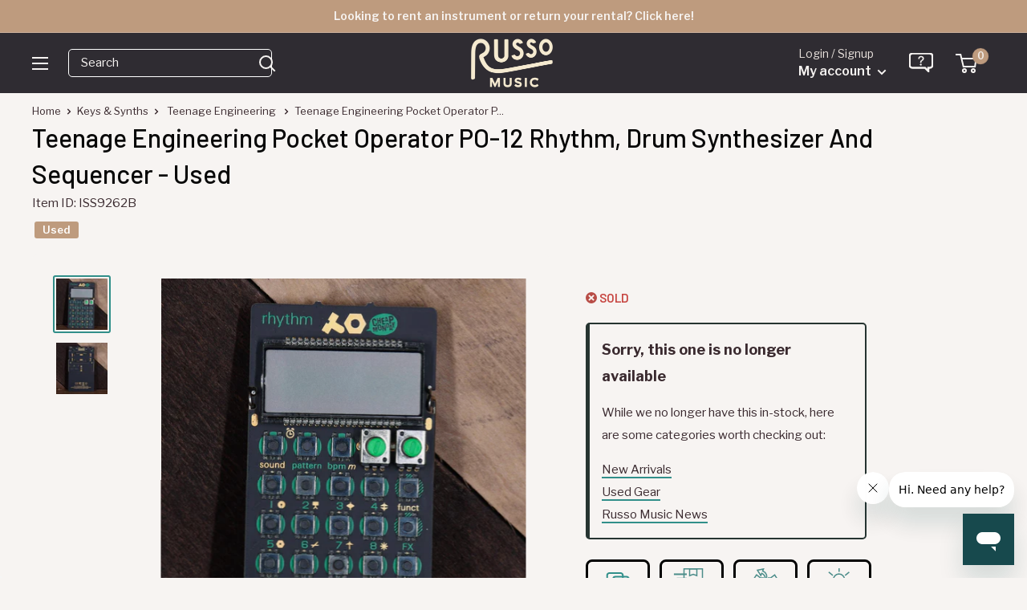

--- FILE ---
content_type: text/html
request_url: https://shop.mysynchrony.com/tag/index1.html
body_size: 553
content:
<!DOCTYPE html>
<html lang="en">
  <head>
    <title>Synchrony Promotions</title>
  </head>
  <body>
    <script type="text/javascript">
      window.addEventListener("message", handleMessage, false);
      function handleMessage(e) {
        let {key, value, method} = e.data;
        if (method == 'store') {
          sessionStorage.setItem(key, JSON.stringify(value)); // Store data in iframe domain session storage
        } else if (method == 'retrieve') {
          let response = JSON.parse(sessionStorage.getItem(key));
          e.source.postMessage({
            key,
            response,
            method: 'response'
          }, '*'); // Retrieve local storage data
        } else if (method == 'remove') {
          sessionStorage.removeItem(key);
        }
      }
    </script>
  <link rel="stylesheet" type="text/css"  href="/c3vDHvaIw/PLyg5/_Msw/wS5L/VjJe/TSRhSW/ZFUEpY"><script  src="/c3vDHvaIw/PLyg5/_Msw/wS5L/VjJe/Amd5Vg/gFGUQq" async defer></script><div id="sec-overlay" style="display:none;"><div id="sec-container"></div></div></body>
</html>


--- FILE ---
content_type: text/javascript; charset=utf-8
request_url: https://www.russomusic.com/products/teenage-engineering-pocket-operator-po-12-rhythm-drum-synthesizer-and-sequencer-used-9262b.js
body_size: 649
content:
{"id":6541851885736,"title":"Teenage Engineering Pocket Operator PO-12 Rhythm, Drum Synthesizer And Sequencer - Used","handle":"teenage-engineering-pocket-operator-po-12-rhythm-drum-synthesizer-and-sequencer-used-9262b","description":"\u003cp\u003eTeenage Engineering's Pocket Operator synthesizers pack unique tones and quirky beats into a handheld device great for any number of musical scenarios. Each Pocket Operator model dishes out a unique spin on the traditional synthesizer experience for anyone to enjoy.\u003c\/p\u003e\n\u003cp\u003eThis Teenage Engineering Pocket Operator PO-12 is in very good condition and is fully functional.\u003c\/p\u003e","published_at":"2022-05-26T12:03:51-04:00","created_at":"2021-02-25T15:47:35-05:00","vendor":"Teenage Engineering","type":"Keyboard","tags":["blowouts221","Brand: Teenage Engineering","Condition: Used","ebay_off","Hierarchy: Keys \u0026 Synths\u003eHandheld Synths","no_free_shipping","non-exempt","pp-live","reverbsync-condition:very good","reverbsync-offers:off","reverbsync-shipping-profile:Small Package"],"price":4999,"price_min":4999,"price_max":4999,"available":false,"price_varies":false,"compare_at_price":null,"compare_at_price_min":0,"compare_at_price_max":0,"compare_at_price_varies":false,"variants":[{"id":39266075836584,"title":"Default Title","option1":"Default Title","option2":null,"option3":null,"sku":"ISS9262B","requires_shipping":true,"taxable":true,"featured_image":null,"available":false,"name":"Teenage Engineering Pocket Operator PO-12 Rhythm, Drum Synthesizer And Sequencer - Used","public_title":null,"options":["Default Title"],"price":4999,"weight":136,"compare_at_price":null,"inventory_quantity":0,"inventory_management":"shopify","inventory_policy":"deny","barcode":"","quantity_rule":{"min":1,"max":null,"increment":1},"quantity_price_breaks":[],"requires_selling_plan":false,"selling_plan_allocations":[]}],"images":["\/\/cdn.shopify.com\/s\/files\/1\/1210\/3886\/products\/DSC_2534_b6df86b5-cccf-410d-ab95-10678b03e95a.jpg?v=1616168219","\/\/cdn.shopify.com\/s\/files\/1\/1210\/3886\/products\/DSC_2535_7d0eeb26-b8f2-4fe6-b412-f2897e91af0a.jpg?v=1616168219"],"featured_image":"\/\/cdn.shopify.com\/s\/files\/1\/1210\/3886\/products\/DSC_2534_b6df86b5-cccf-410d-ab95-10678b03e95a.jpg?v=1616168219","options":[{"name":"Title","position":1,"values":["Default Title"]}],"url":"\/products\/teenage-engineering-pocket-operator-po-12-rhythm-drum-synthesizer-and-sequencer-used-9262b","media":[{"alt":null,"id":20318468440232,"position":1,"preview_image":{"aspect_ratio":1.0,"height":2000,"width":2000,"src":"https:\/\/cdn.shopify.com\/s\/files\/1\/1210\/3886\/products\/DSC_2534_b6df86b5-cccf-410d-ab95-10678b03e95a.jpg?v=1616168219"},"aspect_ratio":1.0,"height":2000,"media_type":"image","src":"https:\/\/cdn.shopify.com\/s\/files\/1\/1210\/3886\/products\/DSC_2534_b6df86b5-cccf-410d-ab95-10678b03e95a.jpg?v=1616168219","width":2000},{"alt":null,"id":20318468407464,"position":2,"preview_image":{"aspect_ratio":1.0,"height":2000,"width":2000,"src":"https:\/\/cdn.shopify.com\/s\/files\/1\/1210\/3886\/products\/DSC_2535_7d0eeb26-b8f2-4fe6-b412-f2897e91af0a.jpg?v=1616168219"},"aspect_ratio":1.0,"height":2000,"media_type":"image","src":"https:\/\/cdn.shopify.com\/s\/files\/1\/1210\/3886\/products\/DSC_2535_7d0eeb26-b8f2-4fe6-b412-f2897e91af0a.jpg?v=1616168219","width":2000}],"requires_selling_plan":false,"selling_plan_groups":[]}